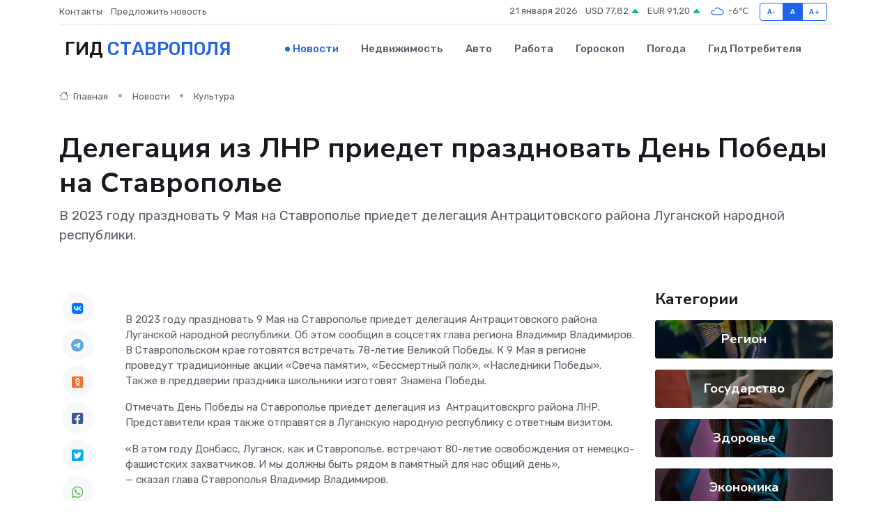

--- FILE ---
content_type: text/html; charset=UTF-8
request_url: https://stavropol-gid.ru/news/kultura/delegaciya-iz-lnr-priedet-prazdnovat-den-pobedy-na-stavropole.htm
body_size: 9248
content:
<!DOCTYPE html>
<html lang="ru">
<head>
	<meta charset="utf-8">
	<meta name="csrf-token" content="qQL20pivKmjTqfImFSTVA3bQVfMCt8Vx5evREgb9">
    <meta http-equiv="X-UA-Compatible" content="IE=edge">
    <meta name="viewport" content="width=device-width, initial-scale=1">
    <title>Делегация из ЛНР приедет праздновать День Победы на Ставрополье - новости Ставрополя</title>
    <meta name="description" property="description" content="В 2023 году праздновать 9 Мая на Ставрополье приедет делегация Антрацитовского района Луганской народной республики.">
    
    <meta property="fb:pages" content="105958871990207" />
    <link rel="shortcut icon" type="image/x-icon" href="https://stavropol-gid.ru/favicon.svg">
    <link rel="canonical" href="https://stavropol-gid.ru/news/kultura/delegaciya-iz-lnr-priedet-prazdnovat-den-pobedy-na-stavropole.htm">
    <link rel="preconnect" href="https://fonts.gstatic.com">
    <link rel="dns-prefetch" href="https://fonts.googleapis.com">
    <link rel="dns-prefetch" href="https://pagead2.googlesyndication.com">
    <link rel="dns-prefetch" href="https://res.cloudinary.com">
    <link href="https://fonts.googleapis.com/css2?family=Nunito+Sans:wght@400;700&family=Rubik:wght@400;500;700&display=swap" rel="stylesheet">
    <link rel="stylesheet" type="text/css" href="https://stavropol-gid.ru/assets/font-awesome/css/all.min.css">
    <link rel="stylesheet" type="text/css" href="https://stavropol-gid.ru/assets/bootstrap-icons/bootstrap-icons.css">
    <link rel="stylesheet" type="text/css" href="https://stavropol-gid.ru/assets/tiny-slider/tiny-slider.css">
    <link rel="stylesheet" type="text/css" href="https://stavropol-gid.ru/assets/glightbox/css/glightbox.min.css">
    <link rel="stylesheet" type="text/css" href="https://stavropol-gid.ru/assets/plyr/plyr.css">
    <link id="style-switch" rel="stylesheet" type="text/css" href="https://stavropol-gid.ru/assets/css/style.css">
    <link rel="stylesheet" type="text/css" href="https://stavropol-gid.ru/assets/css/style2.css">

    <meta name="twitter:card" content="summary">
    <meta name="twitter:site" content="@mysite">
    <meta name="twitter:title" content="Делегация из ЛНР приедет праздновать День Победы на Ставрополье - новости Ставрополя">
    <meta name="twitter:description" content="В 2023 году праздновать 9 Мая на Ставрополье приедет делегация Антрацитовского района Луганской народной республики.">
    <meta name="twitter:creator" content="@mysite">
    <meta name="twitter:image:src" content="https://res.cloudinary.com/dbb7qnvny/image/upload/qsfhnc0x9lipatrxcxil">
    <meta name="twitter:domain" content="stavropol-gid.ru">
    <meta name="twitter:card" content="summary_large_image" /><meta name="twitter:image" content="https://res.cloudinary.com/dbb7qnvny/image/upload/qsfhnc0x9lipatrxcxil">

    <meta property="og:url" content="http://stavropol-gid.ru/news/kultura/delegaciya-iz-lnr-priedet-prazdnovat-den-pobedy-na-stavropole.htm">
    <meta property="og:title" content="Делегация из ЛНР приедет праздновать День Победы на Ставрополье - новости Ставрополя">
    <meta property="og:description" content="В 2023 году праздновать 9 Мая на Ставрополье приедет делегация Антрацитовского района Луганской народной республики.">
    <meta property="og:type" content="website">
    <meta property="og:image" content="https://res.cloudinary.com/dbb7qnvny/image/upload/qsfhnc0x9lipatrxcxil">
    <meta property="og:locale" content="ru_RU">
    <meta property="og:site_name" content="Гид Ставрополя">
    

    <link rel="image_src" href="https://res.cloudinary.com/dbb7qnvny/image/upload/qsfhnc0x9lipatrxcxil" />

    <link rel="alternate" type="application/rss+xml" href="https://stavropol-gid.ru/feed" title="Ставрополь: гид, новости, афиша">
        <script async src="https://pagead2.googlesyndication.com/pagead/js/adsbygoogle.js"></script>
    <script>
        (adsbygoogle = window.adsbygoogle || []).push({
            google_ad_client: "ca-pub-0899253526956684",
            enable_page_level_ads: true
        });
    </script>
        
    
    
    
    <script>if (window.top !== window.self) window.top.location.replace(window.self.location.href);</script>
    <script>if(self != top) { top.location=document.location;}</script>

<!-- Google tag (gtag.js) -->
<script async src="https://www.googletagmanager.com/gtag/js?id=G-71VQP5FD0J"></script>
<script>
  window.dataLayer = window.dataLayer || [];
  function gtag(){dataLayer.push(arguments);}
  gtag('js', new Date());

  gtag('config', 'G-71VQP5FD0J');
</script>
</head>
<body>
<script type="text/javascript" > (function(m,e,t,r,i,k,a){m[i]=m[i]||function(){(m[i].a=m[i].a||[]).push(arguments)}; m[i].l=1*new Date();k=e.createElement(t),a=e.getElementsByTagName(t)[0],k.async=1,k.src=r,a.parentNode.insertBefore(k,a)}) (window, document, "script", "https://mc.yandex.ru/metrika/tag.js", "ym"); ym(56343448, "init", {}); ym(86840228, "init", { clickmap:true, trackLinks:true, accurateTrackBounce:true, webvisor:true });</script> <noscript><div><img src="https://mc.yandex.ru/watch/56343448" style="position:absolute; left:-9999px;" alt="" /><img src="https://mc.yandex.ru/watch/86840228" style="position:absolute; left:-9999px;" alt="" /></div></noscript>
<script type="text/javascript">
    new Image().src = "//counter.yadro.ru/hit?r"+escape(document.referrer)+((typeof(screen)=="undefined")?"":";s"+screen.width+"*"+screen.height+"*"+(screen.colorDepth?screen.colorDepth:screen.pixelDepth))+";u"+escape(document.URL)+";h"+escape(document.title.substring(0,150))+";"+Math.random();
</script>
<!-- Rating@Mail.ru counter -->
<script type="text/javascript">
var _tmr = window._tmr || (window._tmr = []);
_tmr.push({id: "3138453", type: "pageView", start: (new Date()).getTime()});
(function (d, w, id) {
  if (d.getElementById(id)) return;
  var ts = d.createElement("script"); ts.type = "text/javascript"; ts.async = true; ts.id = id;
  ts.src = "https://top-fwz1.mail.ru/js/code.js";
  var f = function () {var s = d.getElementsByTagName("script")[0]; s.parentNode.insertBefore(ts, s);};
  if (w.opera == "[object Opera]") { d.addEventListener("DOMContentLoaded", f, false); } else { f(); }
})(document, window, "topmailru-code");
</script><noscript><div>
<img src="https://top-fwz1.mail.ru/counter?id=3138453;js=na" style="border:0;position:absolute;left:-9999px;" alt="Top.Mail.Ru" />
</div></noscript>
<!-- //Rating@Mail.ru counter -->

<header class="navbar-light navbar-sticky header-static">
    <div class="navbar-top d-none d-lg-block small">
        <div class="container">
            <div class="d-md-flex justify-content-between align-items-center my-1">
                <!-- Top bar left -->
                <ul class="nav">
                    <li class="nav-item">
                        <a class="nav-link ps-0" href="https://stavropol-gid.ru/contacts">Контакты</a>
                    </li>
                    <li class="nav-item">
                        <a class="nav-link ps-0" href="https://stavropol-gid.ru/sendnews">Предложить новость</a>
                    </li>
                    
                </ul>
                <!-- Top bar right -->
                <div class="d-flex align-items-center">
                    
                    <ul class="list-inline mb-0 text-center text-sm-end me-3">
						<li class="list-inline-item">
							<span>21 января 2026</span>
						</li>
                        <li class="list-inline-item">
                            <a class="nav-link px-0" href="https://stavropol-gid.ru/currency">
                                <span>USD 77,82 <i class="bi bi-caret-up-fill text-success"></i></span>
                            </a>
						</li>
                        <li class="list-inline-item">
                            <a class="nav-link px-0" href="https://stavropol-gid.ru/currency">
                                <span>EUR 91,20 <i class="bi bi-caret-up-fill text-success"></i></span>
                            </a>
						</li>
						<li class="list-inline-item">
                            <a class="nav-link px-0" href="https://stavropol-gid.ru/pogoda">
                                <svg xmlns="http://www.w3.org/2000/svg" width="25" height="25" viewBox="0 0 30 30"><path fill="#315EFB" fill-rule="evenodd" d="M25.036 13.066a4.948 4.948 0 0 1 0 5.868A4.99 4.99 0 0 1 20.99 21H8.507a4.49 4.49 0 0 1-3.64-1.86 4.458 4.458 0 0 1 0-5.281A4.491 4.491 0 0 1 8.506 12c.686 0 1.37.159 1.996.473a.5.5 0 0 1 .16.766l-.33.399a.502.502 0 0 1-.598.132 2.976 2.976 0 0 0-3.346.608 3.007 3.007 0 0 0 .334 4.532c.527.396 1.177.59 1.836.59H20.94a3.54 3.54 0 0 0 2.163-.711 3.497 3.497 0 0 0 1.358-3.206 3.45 3.45 0 0 0-.706-1.727A3.486 3.486 0 0 0 20.99 12.5c-.07 0-.138.016-.208.02-.328.02-.645.085-.947.192a.496.496 0 0 1-.63-.287 4.637 4.637 0 0 0-.445-.874 4.495 4.495 0 0 0-.584-.733A4.461 4.461 0 0 0 14.998 9.5a4.46 4.46 0 0 0-3.177 1.318 2.326 2.326 0 0 0-.135.147.5.5 0 0 1-.592.131 5.78 5.78 0 0 0-.453-.19.5.5 0 0 1-.21-.79A5.97 5.97 0 0 1 14.998 8a5.97 5.97 0 0 1 4.237 1.757c.398.399.704.85.966 1.319.262-.042.525-.076.79-.076a4.99 4.99 0 0 1 4.045 2.066zM0 0v30V0zm30 0v30V0z"></path></svg>
                                <span>-6&#8451;</span>
                            </a>
						</li>
					</ul>

                    <!-- Font size accessibility START -->
                    <div class="btn-group me-2" role="group" aria-label="font size changer">
                        <input type="radio" class="btn-check" name="fntradio" id="font-sm">
                        <label class="btn btn-xs btn-outline-primary mb-0" for="font-sm">A-</label>

                        <input type="radio" class="btn-check" name="fntradio" id="font-default" checked>
                        <label class="btn btn-xs btn-outline-primary mb-0" for="font-default">A</label>

                        <input type="radio" class="btn-check" name="fntradio" id="font-lg">
                        <label class="btn btn-xs btn-outline-primary mb-0" for="font-lg">A+</label>
                    </div>

                    
                </div>
            </div>
            <!-- Divider -->
            <div class="border-bottom border-2 border-primary opacity-1"></div>
        </div>
    </div>

    <!-- Logo Nav START -->
    <nav class="navbar navbar-expand-lg">
        <div class="container">
            <!-- Logo START -->
            <a class="navbar-brand" href="https://stavropol-gid.ru" style="text-align: end;">
                
                			<span class="ms-2 fs-3 text-uppercase fw-normal">Гид <span style="color: #2163e8;">Ставрополя</span></span>
                            </a>
            <!-- Logo END -->

            <!-- Responsive navbar toggler -->
            <button class="navbar-toggler ms-auto" type="button" data-bs-toggle="collapse"
                data-bs-target="#navbarCollapse" aria-controls="navbarCollapse" aria-expanded="false"
                aria-label="Toggle navigation">
                <span class="text-body h6 d-none d-sm-inline-block">Menu</span>
                <span class="navbar-toggler-icon"></span>
            </button>

            <!-- Main navbar START -->
            <div class="collapse navbar-collapse" id="navbarCollapse">
                <ul class="navbar-nav navbar-nav-scroll mx-auto">
                                        <li class="nav-item"> <a class="nav-link active" href="https://stavropol-gid.ru/news">Новости</a></li>
                                        <li class="nav-item"> <a class="nav-link" href="https://stavropol-gid.ru/realty">Недвижимость</a></li>
                                        <li class="nav-item"> <a class="nav-link" href="https://stavropol-gid.ru/auto">Авто</a></li>
                                        <li class="nav-item"> <a class="nav-link" href="https://stavropol-gid.ru/job">Работа</a></li>
                                        <li class="nav-item"> <a class="nav-link" href="https://stavropol-gid.ru/horoscope">Гороскоп</a></li>
                                        <li class="nav-item"> <a class="nav-link" href="https://stavropol-gid.ru/pogoda">Погода</a></li>
                                        <li class="nav-item"> <a class="nav-link" href="https://stavropol-gid.ru/poleznoe">Гид потребителя</a></li>
                                    </ul>
            </div>
            <!-- Main navbar END -->

            
        </div>
    </nav>
    <!-- Logo Nav END -->
</header>
    <main>
        <!-- =======================
                Main content START -->
        <section class="pt-3 pb-lg-5">
            <div class="container" data-sticky-container>
                <div class="row">
                    <!-- Main Post START -->
                    <div class="col-lg-9">
                        <!-- Categorie Detail START -->
                        <div class="mb-4">
							<nav aria-label="breadcrumb" itemscope itemtype="http://schema.org/BreadcrumbList">
								<ol class="breadcrumb breadcrumb-dots">
									<li class="breadcrumb-item" itemprop="itemListElement" itemscope itemtype="http://schema.org/ListItem">
										<meta itemprop="name" content="Гид Ставрополя">
										<meta itemprop="position" content="1">
										<meta itemprop="item" content="https://stavropol-gid.ru">
										<a itemprop="url" href="https://stavropol-gid.ru">
										<i class="bi bi-house me-1"></i> Главная
										</a>
									</li>
									<li class="breadcrumb-item" itemprop="itemListElement" itemscope itemtype="http://schema.org/ListItem">
										<meta itemprop="name" content="Новости">
										<meta itemprop="position" content="2">
										<meta itemprop="item" content="https://stavropol-gid.ru/news">
										<a itemprop="url" href="https://stavropol-gid.ru/news"> Новости</a>
									</li>
									<li class="breadcrumb-item" aria-current="page" itemprop="itemListElement" itemscope itemtype="http://schema.org/ListItem">
										<meta itemprop="name" content="Культура">
										<meta itemprop="position" content="3">
										<meta itemprop="item" content="https://stavropol-gid.ru/news/kultura">
										<a itemprop="url" href="https://stavropol-gid.ru/news/kultura"> Культура</a>
									</li>
									<li aria-current="page" itemprop="itemListElement" itemscope itemtype="http://schema.org/ListItem">
									<meta itemprop="name" content="Делегация из ЛНР приедет праздновать День Победы на Ставрополье">
									<meta itemprop="position" content="4" />
									<meta itemprop="item" content="https://stavropol-gid.ru/news/kultura/delegaciya-iz-lnr-priedet-prazdnovat-den-pobedy-na-stavropole.htm">
									</li>
								</ol>
							</nav>
						
                        </div>
                    </div>
                </div>
                <div class="row align-items-center">
                                                        <!-- Content -->
                    <div class="col-md-12 mt-4 mt-md-0">
                                            <h1 class="display-6">Делегация из ЛНР приедет праздновать День Победы на Ставрополье</h1>
                        <p class="lead">В 2023 году праздновать 9 Мая на Ставрополье приедет делегация Антрацитовского района Луганской народной республики.</p>
                    </div>
				                                    </div>
            </div>
        </section>
        <!-- =======================
        Main START -->
        <section class="pt-0">
            <div class="container position-relative" data-sticky-container>
                <div class="row">
                    <!-- Left sidebar START -->
                    <div class="col-md-1">
                        <div class="text-start text-lg-center mb-5" data-sticky data-margin-top="80" data-sticky-for="767">
                            <style>
                                .fa-vk::before {
                                    color: #07f;
                                }
                                .fa-telegram::before {
                                    color: #64a9dc;
                                }
                                .fa-facebook-square::before {
                                    color: #3b5998;
                                }
                                .fa-odnoklassniki-square::before {
                                    color: #eb722e;
                                }
                                .fa-twitter-square::before {
                                    color: #00aced;
                                }
                                .fa-whatsapp::before {
                                    color: #65bc54;
                                }
                                .fa-viber::before {
                                    color: #7b519d;
                                }
                                .fa-moimir svg {
                                    background-color: #168de2;
                                    height: 18px;
                                    width: 18px;
                                    background-size: 18px 18px;
                                    border-radius: 4px;
                                    margin-bottom: 2px;
                                }
                            </style>
                            <ul class="nav text-white-force">
                                <li class="nav-item">
                                    <a class="nav-link icon-md rounded-circle m-1 p-0 fs-5 bg-light" href="https://vk.com/share.php?url=https://stavropol-gid.ru/news/kultura/delegaciya-iz-lnr-priedet-prazdnovat-den-pobedy-na-stavropole.htm&title=Делегация из ЛНР приедет праздновать День Победы на Ставрополье - новости Ставрополя&utm_source=share" rel="nofollow" target="_blank">
                                        <i class="fab fa-vk align-middle text-body"></i>
                                    </a>
                                </li>
                                <li class="nav-item">
                                    <a class="nav-link icon-md rounded-circle m-1 p-0 fs-5 bg-light" href="https://t.me/share/url?url=https://stavropol-gid.ru/news/kultura/delegaciya-iz-lnr-priedet-prazdnovat-den-pobedy-na-stavropole.htm&text=Делегация из ЛНР приедет праздновать День Победы на Ставрополье - новости Ставрополя&utm_source=share" rel="nofollow" target="_blank">
                                        <i class="fab fa-telegram align-middle text-body"></i>
                                    </a>
                                </li>
                                <li class="nav-item">
                                    <a class="nav-link icon-md rounded-circle m-1 p-0 fs-5 bg-light" href="https://connect.ok.ru/offer?url=https://stavropol-gid.ru/news/kultura/delegaciya-iz-lnr-priedet-prazdnovat-den-pobedy-na-stavropole.htm&title=Делегация из ЛНР приедет праздновать День Победы на Ставрополье - новости Ставрополя&utm_source=share" rel="nofollow" target="_blank">
                                        <i class="fab fa-odnoklassniki-square align-middle text-body"></i>
                                    </a>
                                </li>
                                <li class="nav-item">
                                    <a class="nav-link icon-md rounded-circle m-1 p-0 fs-5 bg-light" href="https://www.facebook.com/sharer.php?src=sp&u=https://stavropol-gid.ru/news/kultura/delegaciya-iz-lnr-priedet-prazdnovat-den-pobedy-na-stavropole.htm&title=Делегация из ЛНР приедет праздновать День Победы на Ставрополье - новости Ставрополя&utm_source=share" rel="nofollow" target="_blank">
                                        <i class="fab fa-facebook-square align-middle text-body"></i>
                                    </a>
                                </li>
                                <li class="nav-item">
                                    <a class="nav-link icon-md rounded-circle m-1 p-0 fs-5 bg-light" href="https://twitter.com/intent/tweet?text=Делегация из ЛНР приедет праздновать День Победы на Ставрополье - новости Ставрополя&url=https://stavropol-gid.ru/news/kultura/delegaciya-iz-lnr-priedet-prazdnovat-den-pobedy-na-stavropole.htm&utm_source=share" rel="nofollow" target="_blank">
                                        <i class="fab fa-twitter-square align-middle text-body"></i>
                                    </a>
                                </li>
                                <li class="nav-item">
                                    <a class="nav-link icon-md rounded-circle m-1 p-0 fs-5 bg-light" href="https://api.whatsapp.com/send?text=Делегация из ЛНР приедет праздновать День Победы на Ставрополье - новости Ставрополя https://stavropol-gid.ru/news/kultura/delegaciya-iz-lnr-priedet-prazdnovat-den-pobedy-na-stavropole.htm&utm_source=share" rel="nofollow" target="_blank">
                                        <i class="fab fa-whatsapp align-middle text-body"></i>
                                    </a>
                                </li>
                                <li class="nav-item">
                                    <a class="nav-link icon-md rounded-circle m-1 p-0 fs-5 bg-light" href="viber://forward?text=Делегация из ЛНР приедет праздновать День Победы на Ставрополье - новости Ставрополя https://stavropol-gid.ru/news/kultura/delegaciya-iz-lnr-priedet-prazdnovat-den-pobedy-na-stavropole.htm&utm_source=share" rel="nofollow" target="_blank">
                                        <i class="fab fa-viber align-middle text-body"></i>
                                    </a>
                                </li>
                                <li class="nav-item">
                                    <a class="nav-link icon-md rounded-circle m-1 p-0 fs-5 bg-light" href="https://connect.mail.ru/share?url=https://stavropol-gid.ru/news/kultura/delegaciya-iz-lnr-priedet-prazdnovat-den-pobedy-na-stavropole.htm&title=Делегация из ЛНР приедет праздновать День Победы на Ставрополье - новости Ставрополя&utm_source=share" rel="nofollow" target="_blank">
                                        <i class="fab fa-moimir align-middle text-body"><svg viewBox='0 0 24 24' xmlns='http://www.w3.org/2000/svg'><path d='M8.889 9.667a1.333 1.333 0 100-2.667 1.333 1.333 0 000 2.667zm6.222 0a1.333 1.333 0 100-2.667 1.333 1.333 0 000 2.667zm4.77 6.108l-1.802-3.028a.879.879 0 00-1.188-.307.843.843 0 00-.313 1.166l.214.36a6.71 6.71 0 01-4.795 1.996 6.711 6.711 0 01-4.792-1.992l.217-.364a.844.844 0 00-.313-1.166.878.878 0 00-1.189.307l-1.8 3.028a.844.844 0 00.312 1.166.88.88 0 001.189-.307l.683-1.147a8.466 8.466 0 005.694 2.18 8.463 8.463 0 005.698-2.184l.685 1.151a.873.873 0 001.189.307.844.844 0 00.312-1.166z' fill='#FFF' fill-rule='evenodd'/></svg></i>
                                    </a>
                                </li>
                                
                            </ul>
                        </div>
                    </div>
                    <!-- Left sidebar END -->

                    <!-- Main Content START -->
                    <div class="col-md-10 col-lg-8 mb-5">
                        <div class="mb-4">
                                                    </div>
                        <div itemscope itemtype="http://schema.org/NewsArticle">
                            <meta itemprop="headline" content="Делегация из ЛНР приедет праздновать День Победы на Ставрополье">
                            <meta itemprop="identifier" content="https://stavropol-gid.ru/8399994">
                            <span itemprop="articleBody">В 2023 году праздновать 9 Мая на Ставрополье приедет делегация Антрацитовского района Луганской народной республики. Об этом сообщил в соцсетях глава региона Владимир Владимиров.

<p> В Ставропольском крае готовятся встречать 78-летие Великой Победы. К 9 Мая в регионе проведут традиционные акции &laquo;Свеча памяти&raquo;, &laquo;Бессмертный полк&raquo;, &laquo;Наследники Победы&raquo;. Также в преддверии праздника школьники изготовят Знамёна Победы.&nbsp;  </p> <p> Отмечать День Победы на Ставрополье приедет делегация из&nbsp; Антрацитовскрго района ЛНР. Представители края также отправятся в Луганскую народную республику с ответным визитом. </p> &laquo;В этом году Донбасс, Луганск, как и Ставрополье, встречают 80-летие освобождения от немецко-фашистских захватчиков. И мы должны быть рядом в памятный для нас общий день&raquo;,&nbsp;  <p> &mdash; сказал глава Ставрополья Владимир Владимиров. </p> <p> Напомним, что к 9 Мая на Ставрополье  запланировано  около двух тысяч мероприятий. Главными героями праздника станков ветераны Великой Отечественной войны и участники СВО. </p>

Читайте также:

 Празднование Дня Победы на Ставрополье в этом году выйдет за границы края 

 Главными героями Дня Победы на Ставрополье станут ветераны ВОВ и участники СВО</span>
                        </div>
                                                                        <div><a href="https://pobeda26.ru/news/obshhestvo/2023-03-01/delegatsiya-iz-lnr-priedet-prazdnovat-den-pobedy-na-stavropolie-250461" target="_blank" rel="author">Источник</a></div>
                                                                        <div class="col-12 mt-3"><a href="https://stavropol-gid.ru/sendnews">Предложить новость</a></div>
                        <div class="col-12 mt-5">
                            <h2 class="my-3">Последние новости</h2>
                            <div class="row gy-4">
                                <!-- Card item START -->
<div class="col-sm-6">
    <div class="card" itemscope="" itemtype="http://schema.org/BlogPosting">
        <!-- Card img -->
        <div class="position-relative">
                        <img class="card-img" src="https://res.cloudinary.com/dbb7qnvny/image/upload/c_fill,w_420,h_315,q_auto,g_face/vzjogqn09gm840qrfd5j" alt="Типовые неисправности частотных преобразователей: диагностика и решение" itemprop="image">
                    </div>
        <div class="card-body px-0 pt-3" itemprop="name">
            <h4 class="card-title" itemprop="headline"><a href="https://stavropol-gid.ru/news/ekonomika/tipovye-neispravnosti-chastotnyh-preobrazovateley-diagnostika-i-reshenie.htm"
                    class="btn-link text-reset fw-bold" itemprop="url">Типовые неисправности частотных преобразователей: диагностика и решение</a></h4>
            <p class="card-text" itemprop="articleBody">Практическое руководство для тех, кто хочет разобраться в причинах поломок и методах их устранения</p>
        </div>
        <meta itemprop="author" content="Редактор"/>
        <meta itemscope itemprop="mainEntityOfPage" itemType="https://schema.org/WebPage" itemid="https://stavropol-gid.ru/news/ekonomika/tipovye-neispravnosti-chastotnyh-preobrazovateley-diagnostika-i-reshenie.htm"/>
        <meta itemprop="dateModified" content="2025-11-23"/>
        <meta itemprop="datePublished" content="2025-11-23"/>
    </div>
</div>
<!-- Card item END -->
<!-- Card item START -->
<div class="col-sm-6">
    <div class="card" itemscope="" itemtype="http://schema.org/BlogPosting">
        <!-- Card img -->
        <div class="position-relative">
                        <img class="card-img" src="https://res.cloudinary.com/dbb7qnvny/image/upload/c_fill,w_420,h_315,q_auto,g_face/s5ruxpunvooyirjpimut" alt="Матрасы из латекса, мемори и кокоса для детей: в чем разница и что лучше выбрать" itemprop="image">
                    </div>
        <div class="card-body px-0 pt-3" itemprop="name">
            <h4 class="card-title" itemprop="headline"><a href="https://stavropol-gid.ru/news/ekonomika/matrasy-iz-lateksa-memori-i-kokosa-dlya-detey-v-chem-raznica-i-chto-luchshe-vybrat.htm"
                    class="btn-link text-reset fw-bold" itemprop="url">Матрасы из латекса, мемори и кокоса для детей: в чем разница и что лучше выбрать</a></h4>
            <p class="card-text" itemprop="articleBody">Сравнение популярных материалов для детских матрасов: особенности, преимущества и недостатки, чтобы помочь родителям выбрать лучший вариант для здоровья и сна ребенка.</p>
        </div>
        <meta itemprop="author" content="Редактор"/>
        <meta itemscope itemprop="mainEntityOfPage" itemType="https://schema.org/WebPage" itemid="https://stavropol-gid.ru/news/ekonomika/matrasy-iz-lateksa-memori-i-kokosa-dlya-detey-v-chem-raznica-i-chto-luchshe-vybrat.htm"/>
        <meta itemprop="dateModified" content="2025-09-18"/>
        <meta itemprop="datePublished" content="2025-09-18"/>
    </div>
</div>
<!-- Card item END -->
<!-- Card item START -->
<div class="col-sm-6">
    <div class="card" itemscope="" itemtype="http://schema.org/BlogPosting">
        <!-- Card img -->
        <div class="position-relative">
                        <img class="card-img" src="https://res.cloudinary.com/dbb7qnvny/image/upload/c_fill,w_420,h_315,q_auto,g_face/ilxsoo3jovsb4qx0egad" alt="В России 5 апреля отмечается День неонатолога" itemprop="image">
                    </div>
        <div class="card-body px-0 pt-3" itemprop="name">
            <h4 class="card-title" itemprop="headline"><a href="https://stavropol-gid.ru/news/gosudarstvo/v-rossii-5-aprelya-otmechaetsya-den-neonatologa.htm"
                    class="btn-link text-reset fw-bold" itemprop="url">В России 5 апреля отмечается День неонатолога</a></h4>
            <p class="card-text" itemprop="articleBody">Неонатолог - первый врач в жизни каждого. Специалист этой профессии следит за состоянием младенца в течение первых месяцев жизни.</p>
        </div>
        <meta itemprop="author" content="Редактор"/>
        <meta itemscope itemprop="mainEntityOfPage" itemType="https://schema.org/WebPage" itemid="https://stavropol-gid.ru/news/gosudarstvo/v-rossii-5-aprelya-otmechaetsya-den-neonatologa.htm"/>
        <meta itemprop="dateModified" content="2025-04-06"/>
        <meta itemprop="datePublished" content="2025-04-06"/>
    </div>
</div>
<!-- Card item END -->
<!-- Card item START -->
<div class="col-sm-6">
    <div class="card" itemscope="" itemtype="http://schema.org/BlogPosting">
        <!-- Card img -->
        <div class="position-relative">
            <img class="card-img" src="https://res.cloudinary.com/di7jztv5p/image/upload/c_fill,w_420,h_315,q_auto,g_face/gqei5n34zp6qzkg1iovk" alt="Когда скидки превращаются в ловушку: как маркетологи учат нас тратить" itemprop="image">
        </div>
        <div class="card-body px-0 pt-3" itemprop="name">
            <h4 class="card-title" itemprop="headline"><a href="https://ulan-ude-city.ru/news/ekonomika/kogda-skidki-prevraschayutsya-v-lovushku-kak-marketologi-uchat-nas-tratit.htm" class="btn-link text-reset fw-bold" itemprop="url">Когда скидки превращаются в ловушку: как маркетологи учат нас тратить</a></h4>
            <p class="card-text" itemprop="articleBody">Почему “-50% только сегодня” не всегда значит выгоду, как скидки играют на эмоциях и почему даже рациональные люди становятся жертвами маркетинговых трюков.</p>
        </div>
        <meta itemprop="author" content="Редактор"/>
        <meta itemscope itemprop="mainEntityOfPage" itemType="https://schema.org/WebPage" itemid="https://ulan-ude-city.ru/news/ekonomika/kogda-skidki-prevraschayutsya-v-lovushku-kak-marketologi-uchat-nas-tratit.htm"/>
        <meta itemprop="dateModified" content="2026-01-21"/>
        <meta itemprop="datePublished" content="2026-01-21"/>
    </div>
</div>
<!-- Card item END -->
                            </div>
                        </div>
						<div class="col-12 bg-primary bg-opacity-10 p-2 mt-3 rounded">
							На этом сайте представлены актуальные варианты, чтобы <a href="https://kamyshin-gid.ru/realty">снять квартиру в Камышине</a> на выгодных условиях
						</div>
                        <!-- Comments START -->
                        <div class="mt-5">
                            <h3>Комментарии (0)</h3>
                        </div>
                        <!-- Comments END -->
                        <!-- Reply START -->
                        <div>
                            <h3>Добавить комментарий</h3>
                            <small>Ваш email не публикуется. Обязательные поля отмечены *</small>
                            <form class="row g-3 mt-2">
                                <div class="col-md-6">
                                    <label class="form-label">Имя *</label>
                                    <input type="text" class="form-control" aria-label="First name">
                                </div>
                                <div class="col-md-6">
                                    <label class="form-label">Email *</label>
                                    <input type="email" class="form-control">
                                </div>
                                <div class="col-12">
                                    <label class="form-label">Текст комментария *</label>
                                    <textarea class="form-control" rows="3"></textarea>
                                </div>
                                <div class="col-12">
                                    <button type="submit" class="btn btn-primary">Оставить комментарий</button>
                                </div>
                            </form>
                        </div>
                        <!-- Reply END -->
                    </div>
                    <!-- Main Content END -->
                    <!-- Right sidebar START -->
                    <div class="col-lg-3 d-none d-lg-block">
                        <div data-sticky data-margin-top="80" data-sticky-for="991">
                            <!-- Categories -->
                            <div>
                                <h4 class="mb-3">Категории</h4>
                                                                    <!-- Category item -->
                                    <div class="text-center mb-3 card-bg-scale position-relative overflow-hidden rounded"
                                        style="background-image:url(https://stavropol-gid.ru/assets/images/blog/4by3/06.jpg); background-position: center left; background-size: cover;">
                                        <div class="bg-dark-overlay-4 p-3">
                                            <a href="https://stavropol-gid.ru/news/region"
                                                class="stretched-link btn-link fw-bold text-white h5">Регион</a>
                                        </div>
                                    </div>
                                                                    <!-- Category item -->
                                    <div class="text-center mb-3 card-bg-scale position-relative overflow-hidden rounded"
                                        style="background-image:url(https://stavropol-gid.ru/assets/images/blog/4by3/09.jpg); background-position: center left; background-size: cover;">
                                        <div class="bg-dark-overlay-4 p-3">
                                            <a href="https://stavropol-gid.ru/news/gosudarstvo"
                                                class="stretched-link btn-link fw-bold text-white h5">Государство</a>
                                        </div>
                                    </div>
                                                                    <!-- Category item -->
                                    <div class="text-center mb-3 card-bg-scale position-relative overflow-hidden rounded"
                                        style="background-image:url(https://stavropol-gid.ru/assets/images/blog/4by3/08.jpg); background-position: center left; background-size: cover;">
                                        <div class="bg-dark-overlay-4 p-3">
                                            <a href="https://stavropol-gid.ru/news/zdorove"
                                                class="stretched-link btn-link fw-bold text-white h5">Здоровье</a>
                                        </div>
                                    </div>
                                                                    <!-- Category item -->
                                    <div class="text-center mb-3 card-bg-scale position-relative overflow-hidden rounded"
                                        style="background-image:url(https://stavropol-gid.ru/assets/images/blog/4by3/08.jpg); background-position: center left; background-size: cover;">
                                        <div class="bg-dark-overlay-4 p-3">
                                            <a href="https://stavropol-gid.ru/news/ekonomika"
                                                class="stretched-link btn-link fw-bold text-white h5">Экономика</a>
                                        </div>
                                    </div>
                                                                    <!-- Category item -->
                                    <div class="text-center mb-3 card-bg-scale position-relative overflow-hidden rounded"
                                        style="background-image:url(https://stavropol-gid.ru/assets/images/blog/4by3/05.jpg); background-position: center left; background-size: cover;">
                                        <div class="bg-dark-overlay-4 p-3">
                                            <a href="https://stavropol-gid.ru/news/politika"
                                                class="stretched-link btn-link fw-bold text-white h5">Политика</a>
                                        </div>
                                    </div>
                                                                    <!-- Category item -->
                                    <div class="text-center mb-3 card-bg-scale position-relative overflow-hidden rounded"
                                        style="background-image:url(https://stavropol-gid.ru/assets/images/blog/4by3/09.jpg); background-position: center left; background-size: cover;">
                                        <div class="bg-dark-overlay-4 p-3">
                                            <a href="https://stavropol-gid.ru/news/nauka-i-obrazovanie"
                                                class="stretched-link btn-link fw-bold text-white h5">Наука и Образование</a>
                                        </div>
                                    </div>
                                                                    <!-- Category item -->
                                    <div class="text-center mb-3 card-bg-scale position-relative overflow-hidden rounded"
                                        style="background-image:url(https://stavropol-gid.ru/assets/images/blog/4by3/06.jpg); background-position: center left; background-size: cover;">
                                        <div class="bg-dark-overlay-4 p-3">
                                            <a href="https://stavropol-gid.ru/news/proisshestviya"
                                                class="stretched-link btn-link fw-bold text-white h5">Происшествия</a>
                                        </div>
                                    </div>
                                                                    <!-- Category item -->
                                    <div class="text-center mb-3 card-bg-scale position-relative overflow-hidden rounded"
                                        style="background-image:url(https://stavropol-gid.ru/assets/images/blog/4by3/01.jpg); background-position: center left; background-size: cover;">
                                        <div class="bg-dark-overlay-4 p-3">
                                            <a href="https://stavropol-gid.ru/news/religiya"
                                                class="stretched-link btn-link fw-bold text-white h5">Религия</a>
                                        </div>
                                    </div>
                                                                    <!-- Category item -->
                                    <div class="text-center mb-3 card-bg-scale position-relative overflow-hidden rounded"
                                        style="background-image:url(https://stavropol-gid.ru/assets/images/blog/4by3/02.jpg); background-position: center left; background-size: cover;">
                                        <div class="bg-dark-overlay-4 p-3">
                                            <a href="https://stavropol-gid.ru/news/kultura"
                                                class="stretched-link btn-link fw-bold text-white h5">Культура</a>
                                        </div>
                                    </div>
                                                                    <!-- Category item -->
                                    <div class="text-center mb-3 card-bg-scale position-relative overflow-hidden rounded"
                                        style="background-image:url(https://stavropol-gid.ru/assets/images/blog/4by3/08.jpg); background-position: center left; background-size: cover;">
                                        <div class="bg-dark-overlay-4 p-3">
                                            <a href="https://stavropol-gid.ru/news/sport"
                                                class="stretched-link btn-link fw-bold text-white h5">Спорт</a>
                                        </div>
                                    </div>
                                                                    <!-- Category item -->
                                    <div class="text-center mb-3 card-bg-scale position-relative overflow-hidden rounded"
                                        style="background-image:url(https://stavropol-gid.ru/assets/images/blog/4by3/05.jpg); background-position: center left; background-size: cover;">
                                        <div class="bg-dark-overlay-4 p-3">
                                            <a href="https://stavropol-gid.ru/news/obschestvo"
                                                class="stretched-link btn-link fw-bold text-white h5">Общество</a>
                                        </div>
                                    </div>
                                                            </div>
                        </div>
                    </div>
                    <!-- Right sidebar END -->
                </div>
        </section>
    </main>
<footer class="bg-dark pt-5">
    
    <!-- Footer copyright START -->
    <div class="bg-dark-overlay-3 mt-5">
        <div class="container">
            <div class="row align-items-center justify-content-md-between py-4">
                <div class="col-md-6">
                    <!-- Copyright -->
                    <div class="text-center text-md-start text-primary-hover text-muted">
                        &#169;2026 Ставрополь. Все права защищены.
                    </div>
                </div>
                
            </div>
        </div>
    </div>
    <!-- Footer copyright END -->
    <script type="application/ld+json">
        {"@context":"https:\/\/schema.org","@type":"Organization","name":"\u0421\u0442\u0430\u0432\u0440\u043e\u043f\u043e\u043b\u044c - \u0433\u0438\u0434, \u043d\u043e\u0432\u043e\u0441\u0442\u0438, \u0430\u0444\u0438\u0448\u0430","url":"https:\/\/stavropol-gid.ru","sameAs":["https:\/\/vk.com\/public208120267","https:\/\/t.me\/stavropol_gid"]}
    </script>
</footer>
<!-- Back to top -->
<div class="back-top"><i class="bi bi-arrow-up-short"></i></div>
<script src="https://stavropol-gid.ru/assets/bootstrap/js/bootstrap.bundle.min.js"></script>
<script src="https://stavropol-gid.ru/assets/tiny-slider/tiny-slider.js"></script>
<script src="https://stavropol-gid.ru/assets/sticky-js/sticky.min.js"></script>
<script src="https://stavropol-gid.ru/assets/glightbox/js/glightbox.min.js"></script>
<script src="https://stavropol-gid.ru/assets/plyr/plyr.js"></script>
<script src="https://stavropol-gid.ru/assets/js/functions.js"></script>
<script src="https://yastatic.net/share2/share.js" async></script>
<script defer src="https://static.cloudflareinsights.com/beacon.min.js/vcd15cbe7772f49c399c6a5babf22c1241717689176015" integrity="sha512-ZpsOmlRQV6y907TI0dKBHq9Md29nnaEIPlkf84rnaERnq6zvWvPUqr2ft8M1aS28oN72PdrCzSjY4U6VaAw1EQ==" data-cf-beacon='{"version":"2024.11.0","token":"4e1cea4740614298a10edb8e945d4372","r":1,"server_timing":{"name":{"cfCacheStatus":true,"cfEdge":true,"cfExtPri":true,"cfL4":true,"cfOrigin":true,"cfSpeedBrain":true},"location_startswith":null}}' crossorigin="anonymous"></script>
</body>
</html>


--- FILE ---
content_type: text/html; charset=utf-8
request_url: https://www.google.com/recaptcha/api2/aframe
body_size: 268
content:
<!DOCTYPE HTML><html><head><meta http-equiv="content-type" content="text/html; charset=UTF-8"></head><body><script nonce="Z6CdFhRkPY4HRsedJE9p0A">/** Anti-fraud and anti-abuse applications only. See google.com/recaptcha */ try{var clients={'sodar':'https://pagead2.googlesyndication.com/pagead/sodar?'};window.addEventListener("message",function(a){try{if(a.source===window.parent){var b=JSON.parse(a.data);var c=clients[b['id']];if(c){var d=document.createElement('img');d.src=c+b['params']+'&rc='+(localStorage.getItem("rc::a")?sessionStorage.getItem("rc::b"):"");window.document.body.appendChild(d);sessionStorage.setItem("rc::e",parseInt(sessionStorage.getItem("rc::e")||0)+1);localStorage.setItem("rc::h",'1769010734458');}}}catch(b){}});window.parent.postMessage("_grecaptcha_ready", "*");}catch(b){}</script></body></html>